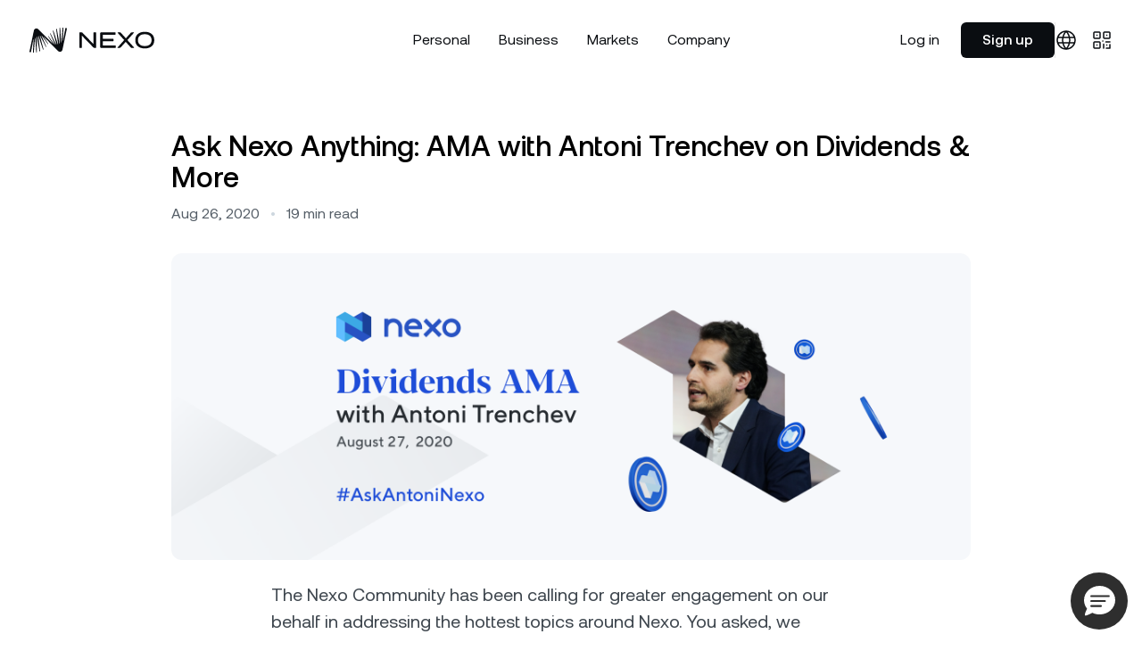

--- FILE ---
content_type: application/javascript; charset=UTF-8
request_url: https://nexo.com/_next/static/chunks/app/(site)/blog-post/%5B...attrs%5D/page-c3b2d88352924d47.js
body_size: -936
content:
(self.webpackChunk_N_E=self.webpackChunk_N_E||[]).push([[720,5254,9127],{31560:(e,i,r)=>{Promise.resolve().then(r.t.bind(r,89015,23)),Promise.resolve().then(r.t.bind(r,46507,23)),Promise.resolve().then(r.bind(r,33176)),Promise.resolve().then(r.bind(r,98848)),Promise.resolve().then(r.bind(r,739)),Promise.resolve().then(r.bind(r,12675)),Promise.resolve().then(r.bind(r,5015)),Promise.resolve().then(r.bind(r,24679)),Promise.resolve().then(r.bind(r,34226)),Promise.resolve().then(r.bind(r,40383)),Promise.resolve().then(r.bind(r,46471)),Promise.resolve().then(r.bind(r,82058)),Promise.resolve().then(r.bind(r,4857)),Promise.resolve().then(r.bind(r,85978)),Promise.resolve().then(r.bind(r,54130)),Promise.resolve().then(r.t.bind(r,60575,23)),Promise.resolve().then(r.bind(r,52253)),Promise.resolve().then(r.bind(r,77924)),Promise.resolve().then(r.bind(r,17069))},82058:(e,i,r)=>{"use strict";r.d(i,{LightboxImage:()=>l});var n=r(29305),s=r(82497);r(45122);var o=r(62285),t=r(40677);function l(e){let{media:i}=e,l="image-".concat(i.id);if((0,o.useEffect)(()=>{let e=new s.A({gallery:"#".concat(l),children:"a",pswpModule:()=>r.e(3786).then(r.bind(r,2135)),initialZoomLevel:"fill",maxZoomLevel:2,paddingFn:e=>{let i=e.x<=720?24:64;return{top:64,bottom:64,left:i,right:i}}});return e.init(),()=>e.destroy()},[]),i.url)return(0,n.jsx)("div",{className:"pswp-gallery",id:l,children:(0,n.jsx)("a",{href:i.url,"data-pswp-width":i.width,"data-pswp-height":i.height,target:"_blank",rel:"noreferrer",children:(0,n.jsx)(t.I,{className:"pswp-image",upload:i})})})}}},e=>{e.O(0,[5197,5715,846,6396,7906,5762,6726,5404,2048,1988,7358],()=>e(e.s=31560)),_N_E=e.O()}]);

--- FILE ---
content_type: application/javascript; charset=UTF-8
request_url: https://nexo.com/_next/static/chunks/5762-b0e1bdaaacdbec54.js
body_size: 2717
content:
"use strict";(self.webpackChunk_N_E=self.webpackChunk_N_E||[]).push([[5762],{2076:(e,a,o)=>{o.d(a,{R:()=>l});var t=o(29305);function l(e){return(0,t.jsx)("svg",{width:"24",height:"24",viewBox:"0 0 24 24",fill:"none",...e,children:(0,t.jsx)("path",{d:"M12 5V19M12 19L19 12M12 19L5 12",stroke:"currentColor",strokeWidth:"1.5",strokeLinecap:"round",strokeLinejoin:"round"})})}},20112:(e,a,o)=>{o.d(a,{J:()=>l});var t=o(29305);function l(e){return(0,t.jsx)("svg",{width:"24",height:"24",viewBox:"0 0 24 24",fill:"none",...e,children:(0,t.jsx)("path",{d:"M15.0002 15.0001V9.00005M15.0002 9.00005H9.00019M15.0002 9.00005L9.00019 14.9999M7.8 21H16.2C17.8802 21 18.7202 21 19.362 20.673C19.9265 20.3854 20.3854 19.9265 20.673 19.362C21 18.7202 21 17.8802 21 16.2V7.8C21 6.11984 21 5.27976 20.673 4.63803C20.3854 4.07354 19.9265 3.6146 19.362 3.32698C18.7202 3 17.8802 3 16.2 3H7.8C6.11984 3 5.27976 3 4.63803 3.32698C4.07354 3.6146 3.6146 4.07354 3.32698 4.63803C3 5.27976 3 6.11984 3 7.8V16.2C3 17.8802 3 18.7202 3.32698 19.362C3.6146 19.9265 4.07354 20.3854 4.63803 20.673C5.27976 21 6.11984 21 7.8 21Z",stroke:"currentColor",strokeWidth:"1.5",strokeLinecap:"round",strokeLinejoin:"round"})})}},33046:(e,a,o)=>{o.d(a,{c:()=>l});var t=o(29305);function l(e){return(0,t.jsx)("svg",{width:"24",height:"24",viewBox:"0 0 24 24",fill:"none",...e,children:(0,t.jsx)("path",{d:"M8 12L12 16M12 16L16 12M12 16V8M7.8 21H16.2C17.8802 21 18.7202 21 19.362 20.673C19.9265 20.3854 20.3854 19.9265 20.673 19.362C21 18.7202 21 17.8802 21 16.2V7.8C21 6.11984 21 5.27976 20.673 4.63803C20.3854 4.07354 19.9265 3.6146 19.362 3.32698C18.7202 3 17.8802 3 16.2 3H7.8C6.11984 3 5.27976 3 4.63803 3.32698C4.07354 3.6146 3.6146 4.07354 3.32698 4.63803C3 5.27976 3 6.11984 3 7.8V16.2C3 17.8802 3 18.7202 3.32698 19.362C3.6146 19.9265 4.07354 20.3854 4.63803 20.673C5.27976 21 6.11984 21 7.8 21Z",stroke:"currentColor",strokeWidth:"1.5",strokeLinecap:"round",strokeLinejoin:"round"})})}},41896:(e,a,o)=>{o.d(a,{S:()=>l});var t=o(29305);function l(e){return(0,t.jsxs)("svg",{width:"24",height:"24",viewBox:"0 0 24 24",fill:"none",...e,children:[(0,t.jsx)("path",{d:"M3 7.8C3 6.11984 3 5.27976 3.32698 4.63803C3.6146 4.07354 4.07354 3.6146 4.63803 3.32698C5.27976 3 6.11984 3 7.8 3H16.2C17.8802 3 18.7202 3 19.362 3.32698C19.9265 3.6146 20.3854 4.07354 20.673 4.63803C21 5.27976 21 6.11984 21 7.8V16.2C21 17.8802 21 18.7202 20.673 19.362C20.3854 19.9265 19.9265 20.3854 19.362 20.673C18.7202 21 17.8802 21 16.2 21H7.8C6.11984 21 5.27976 21 4.63803 20.673C4.07354 20.3854 3.6146 19.9265 3.32698 19.362C3 18.7202 3 17.8802 3 16.2V7.8Z",stroke:"currentColor",strokeWidth:"1.5",strokeLinecap:"round",strokeLinejoin:"round"}),(0,t.jsx)("path",{d:"M12 16L16 12M16 12L12 8M16 12H8",stroke:"currentColor",strokeWidth:"1.5",strokeLinecap:"round",strokeLinejoin:"round"})]})}},45959:(e,a,o)=>{o.d(a,{$P:()=>d,$W:()=>r,Dn:()=>s,P4:()=>i,RO:()=>m,TA:()=>n,Vi:()=>u,Yj:()=>c,eU:()=>_,t_:()=>l});var t=o(55036);let l="https://nexo.com",r=!0,n="https://nexo.com"===l;l.includes("localhost"),t.env.S3_BUCKET,t.env.AUTH_OKTA_ISSUER,t.env.CLOUDFLARE_PURGE_ZONE,t.env.CLOUDFLARE_PURGE_TOKEN;let c=[{code:"en",platform_code:"en",locale:"en",name:"English"},{code:"es-la",platform_code:"es_419",locale:"es",name:"Espa\xf1ol (Latinoam\xe9rica)"},{code:"pl",platform_code:"pl",locale:"pl",name:"Polski"},{code:"pt",platform_code:"pt_br",locale:"pt",name:"Portugu\xeas (Brasil)"},{code:"ru",platform_code:"ru",locale:"ru",name:"Русский"},{code:"vi",platform_code:"vi",locale:"vi",name:"Tiếng Việt"},{code:"zh",platform_code:"zh_cn",locale:"zh",name:"简体中文"},{code:"zh-tw",platform_code:"zh_cn",locale:"zh-TW",name:"繁體中文"},{code:"bn",platform_code:"bn",locale:"bn",name:"বাংলা"},{code:"hi",platform_code:"hi",locale:"hi",name:"हिन्दी"},{code:"id",platform_code:"id",locale:"id",name:"Indonesia"},{code:"kk",platform_code:"kz",locale:"kk",name:"Қазақ тілі"},{code:"ms",platform_code:"ms",locale:"ms",name:"Bahasa Melayu"},{code:"th",platform_code:"th",locale:"th",name:"ไทย"},{code:"uz",platform_code:"uz",locale:"uz",name:"Oʻzbek tili"},{code:"fil",platform_code:"fil",locale:"fil",name:"Filipino"},{code:"ukr",platform_code:"ukr",locale:"uk",name:"Українська"}],i="en",s="default",_=[...c.map(e=>e.code),...[{code:"default",name:"Default",country:void 0,isCountryForced:!1,isMirror:!1},{code:"ae",name:"United Arab Emirates (mirror of Default)",country:"AE",isCountryForced:!0,isMirror:!0},{code:"au",name:"Australia",country:"AU",isCountryForced:!0,isMirror:!1},{code:"uk",name:"United Kingdom",country:"GB",isCountryForced:!0,isMirror:!1},{code:"us",name:"United States",country:"US",isCountryForced:!1,isMirror:!1}].map(e=>e.code)];[...c.map(e=>e.code)];let d=[{code:"USD",symbol:"$"},{code:"EUR",symbol:"€"},{code:"GBP",symbol:"\xa3"}],u={btc:14,eth:13,nexo:12,xrp:11,bnb:10,sol:9,usdc:8,gbpx:7,usdx:6,eurx:5,ada:4,usdt:3,dot:2,link:1},m={calculator_asset_input_label:"Asset",calculator_asset_input_info_percent:"up to {{ percent }}",calculator_amount_input_label:"Amount",calculator_chart_label_start:"Today",calculator_chart_label_end:"{{ years }} Years",calculator_referral_label_deposit:"Add",calculator_referral_label_reward:"Receive",calculator_referral_min_add:"Minimum amount to add is {{ amount }}",calculator_referral_max_reward:"Maximum reward is {{ amount }}",calculator_referral_min_reward:"Minimum reward is {{ amount}}",calculator_summary_interest:"in interest at {{ percent }}",calculator_summary_balance_singular:"Total balance over {{ years }} year",calculator_summary_balance_plural:"Total balance over {{ years }} years",calculator_years_singular:"{{ years }} year",calculator_years_plural:"{{ years }} years",label_calculator_collateral:"Collateral required",label_calculator_loan:"Desired loan amount",label_download_app_separator:"or",label_download_app:"Download the Nexo app",label_direct_download:"Direct download",label_license_company:"Company",label_license_number:"Reference No.",label_on_slug_upper:"on {{ slugUpper }}",label_percent_ltv:"{{ ltv }}% LTV",label_rated_on:"Rated excellent on",label_see_all:"See all",label_see_less:"See less",label_up_to_max_rate:"Up to {{ maxRate }}",placeholder_email_field:"Enter your email",alert_input_any:"Please choose at least one option.",alert_phone_mismatch:"Phone numbers do not match.",alert_email_mismatch:"Emails do not match.",alert_email_invalid:"Enter a valid email (e.g. name@example.com).",alert_phone_invalid:"Enter a valid phone number.",label_back:"Back",label_choose_language:"Choose language",label_company:"Company",label_confirm_email:"Confirm email",label_confirm_phone_number:"Confirm phone number",label_country_phone_code:"Country code",label_date:"Date",label_email:"Email",label_first_name:"First name",label_free_slots:"Free slots",label_general_information:"General information",label_google_meet:"Google meet",label_meeting_details:"Meeting details",label_name:"Name",label_last_name:"Last name",label_loading:"Loading…",label_next:"Next",label_no_preference:"No preference",label_personal_details:"Personal details",label_phone_number:"Phone number",label_phone:"Phone",label_submit:"Submit",label_time:"Time",label_time_zone:"Time zone",label_try_again:"Try again",label_your_nexo_email:"Your Nexo email",modal_confirm_close_cancel:"Cancel",modal_confirm_close_cta:"Exit",modal_confirm_close_message:"If you exit now, you will lose your changes.",modal_confirm_close_title:"Are you sure you want to exit?",placeholder_all_languages:"All languages",placeholder_choose_zone:"Choose zone…",scheduler_appointment_summary:"Appointment Summary",scheduler_availability:"Assigned based on availability",scheduler_client_type_private:"I am already part of Nexo Private",scheduler_client_type_heading:"Are you already a Nexo Private client?",scheduler_client_type_no_account:"I don't have a Nexo account yet",scheduler_client_type_non_private:"I use Nexo, but I am not in the Private program",scheduler_details_meet:"Tell us how we can make this call most helpful",scheduler_details_phone:"Share any details or questions in advance",scheduler_error_slot_unavailable:"The time slot you selected{{ time }} is no longer available. We couldn't book your appointment.<br />Try again with a different time slot, or <a href='https://support.nexo.com/contact' target='_blank' data-click-type='link-support'>contact</a> our Client Care team if the issue continues.",scheduler_error_step_content:"We couldn't book your appointment.<br />Try again, or <a href='https://support.nexo.com/contact' target='_blank' data-click-type='link-support'>contact</a> our Client Care team if the issue continues.",scheduler_error_step_title:"Appointment not scheduled.",scheduler_heading_appointment:"Choose your appointment preferences",scheduler_heading_personal_info:"Personal information",scheduler_heading_slots:"Select a date for your call",scheduler_heading_topics:"Help us understand your goals",scheduler_modal_confirm_close_cancel:"Continue scheduling",scheduler_modal_confirm_close_cta:"Exit",scheduler_modal_confirm_close_message:"If you exit now, you will lose your progress.",scheduler_modal_confirm_close_title:"Are you sure you want to exit?",scheduler_select_account_manager:"Select available Account Manager",scheduler_select_appointment_type:"Select appointment type",scheduler_summary_appointment_type:"Appointment type",scheduler_summary_details:"What you shared ahead of the meeting",scheduler_summary_goals:"Wealth-building goals",scheduler_success_subtitle:"You'll get a calendar invite shortly from <strong>bookings@nexo.com</strong>. If it's not in your inbox, check the spam folder.",scheduler_success_title:"Looking forward to meeting you.",scheduler_text_no_empty_slots:"No empty slots for this day.",channel_select_label:"Channel Type",channel_type_website:"Website",channel_type_email:"Email",channel_type_x:"X (formerly Twitter)",channel_input_label:"Channel",channel_input_placeholder:"Enter email, username, or URL",channel_submit:"Verify",channel_modals_close_btn:"Okay"}},46413:(e,a,o)=>{o.d(a,{Fd:()=>n,fi:()=>c});var t=o(45959),l=o(55106);let r=new RegExp("^(?:".concat(t.eU.join("|"),")(?:/|$)"));function n(e,a){a=a.replace(/\/{2,}/g,"/").replace(/^\/|\/$/g,"");let o="/";return e===t.P4||e===t.Dn||r.test(a)||(o+="".concat(e,"/")),a!==l.W_&&(o+="".concat(a,"/")),o.endsWith("/")&&"/"!==o&&(o=o.slice(0,-1)),o}function c(e,a){return t.t_+n(e,a)}},55106:(e,a,o)=>{o.d(a,{DX:()=>p,EF:()=>i,EM:()=>c,Fc:()=>h,JJ:()=>_,Qv:()=>d,UW:()=>y,W_:()=>t,_O:()=>n,cq:()=>m,kl:()=>s,lC:()=>C,nX:()=>g,nj:()=>l,oJ:()=>r,pf:()=>u,yW:()=>b,yg:()=>f});let t="home",l="ref",r="__ref-",n="referral",c="__referral-promo",i=[l],s="buy-{asset}",_="{borrowAsset}",d="earn-crypto/$currency",u=[c,_,d,s];[...u];let m=e=>"buy-".concat(e),p="borrow",h=e=>"".concat(p,"/").concat(e),f="earn-crypto",y=e=>"".concat(f,"/").concat(e),b=e=>"blog/".concat(e),g="https://app.adjust.com/znh6scp",k=(()=>{let e=new URL("https://app.adjust.com/538tuyd");return e.searchParams.set("campaign","direct"),e.searchParams.set("adgroup",""),e.toString()})();(()=>{let e=new URL(k);return e.searchParams.set("redirect","https://play.google.com/store/apps/details?id=com.nexowallet"),e.toString()})(),(()=>{let e=new URL(k);return e.searchParams.set("redirect","https://apps.apple.com/us/app/nexo-crypto-wealth-platform/id1455341917"),e.toString()})();let C=(()=>{let e=new URL("https://nexo.go.link"),a=e.searchParams;return a.set("adj_t","1uf3e964"),a.set("adj_campaign","direct"),a.set("adj_adgroup",""),a.set("adj_engagement_type","fallback_click"),a.set("adj_fallback","https://static.nexo.com/app/Nexo.apk"),a.set("adj_redirect_android","https://static.nexo.com/app/Nexo.apk"),a.set("adj_redirect_ios","https://testflight.apple.com/join/VDF8wAYR"),a.set("adj_redirect_macos","https://static.nexo.com/app/Nexo.apk"),e.toString()})()},61510:(e,a,o)=>{o.d(a,{h:()=>l});var t=o(29305);function l(e){return(0,t.jsx)("svg",{width:"24",height:"24",viewBox:"0 0 24 24",fill:"none",...e,children:(0,t.jsx)("path",{d:"M5 12H19M19 12L12 5M19 12L12 19",stroke:"currentColor",strokeWidth:"1.5",strokeLinecap:"round",strokeLinejoin:"round"})})}},66240:(e,a,o)=>{o.d(a,{i:()=>l});var t=o(29305);function l(e){return(0,t.jsx)("svg",{width:"24",height:"24",viewBox:"0 0 24 24",fill:"none",...e,children:(0,t.jsx)("path",{d:"M20 6L9 17L4 12",stroke:"currentColor",strokeWidth:"1.5",strokeLinecap:"round",strokeLinejoin:"round"})})}},74172:(e,a,o)=>{o.d(a,{u:()=>l});var t=o(29305);function l(e){return(0,t.jsx)("svg",{width:"24",height:"24",viewBox:"0 0 24 24",fill:"none",...e,children:(0,t.jsx)("path",{d:"M12 5V19M5 12H19",stroke:"currentColor",strokeWidth:"1.5",strokeLinecap:"round",strokeLinejoin:"round"})})}},83226:(e,a,o)=>{o.d(a,{q:()=>l});var t=o(29305);function l(e){return(0,t.jsx)("svg",{width:"24",height:"24",viewBox:"0 0 24 24",fill:"none",...e,children:(0,t.jsx)("path",{d:"M7 17L17 7M17 7H7M17 7V17",stroke:"currentColor",strokeWidth:"1.5",strokeLinecap:"round",strokeLinejoin:"round"})})}},98126:(e,a,o)=>{o.d(a,{r:()=>l});var t=o(29305);function l(e){let{strokeWidth:a,...o}=e;return(0,t.jsx)("svg",{width:"24",height:"24",viewBox:"0 0 24 24",fill:"none",...o,children:(0,t.jsx)("path",{d:"M6 9L12 15L18 9",stroke:"currentColor",strokeWidth:a||"1.5",strokeLinecap:"round",strokeLinejoin:"round"})})}}}]);